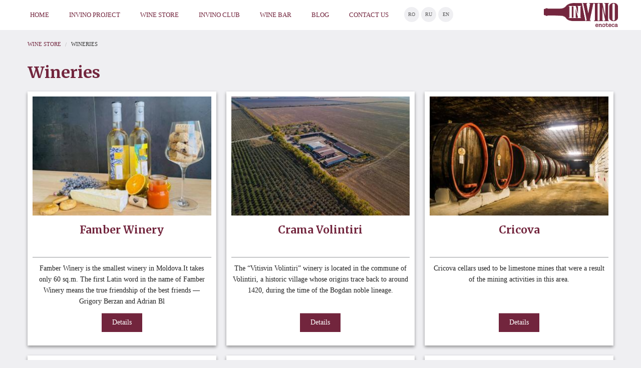

--- FILE ---
content_type: text/html; charset=utf-8
request_url: https://invino.md/en/winery
body_size: 9506
content:
<!DOCTYPE html>
<!-- Sorry no IE7 support! -->
<!-- @see http://foundation.zurb.com/docs/index.html#basicHTMLMarkup -->

<!--[if IE 8]><html class="no-js lt-ie9" lang="en" dir="ltr"> <![endif]-->
<!--[if gt IE 8]><!--> <html class="no-js" lang="en" dir="ltr"> <!--<![endif]-->
<head>
  <!--[if IE]><![endif]-->
<link rel="dns-prefetch" href="//fonts.gstatic.com" />
<link rel="preconnect" href="//fonts.googleapis.com" />
<link rel="dns-prefetch" href="//fonts.googleapis.com" />
<link rel="preconnect" href="//fonts.gstatic.com" crossorigin="" />
<link rel="preconnect" href="//ajax.googleapis.com" />
<link rel="dns-prefetch" href="//ajax.googleapis.com" />
<link rel="preconnect" href="//google_tag" />
<link rel="dns-prefetch" href="//google_tag" />
<meta charset="utf-8" />
<link rel="shortcut icon" href="https://invino.md/sites/default/files/fav.png" type="image/png" />
<link href="https://invino.md/en/winery" rel="alternate" hreflang="en" />
<link href="https://invino.md/ru/vinodelini" rel="alternate" hreflang="ru" />
<link href="https://invino.md/ro/vinarii" rel="alternate" hreflang="ro" />
<script type="application/ld+json">{
    "@context": "http://schema.org",
    "@graph": [
        {
            "@type": "BarOrPub",
            "additionalType": "LiquorStore",
            "@id": "https://invino.md",
            "name": "INVINO Enoteca",
            "address": {
                "@type": "PostalAddress",
                "streetAddress": "str. Banulescu-Bodoni, 41",
                "addressLocality": "Chișinau",
                "addressCountry": "MD"
            },
            "geo": {
                "@type": "GeoCoordinates",
                "latitude": "47.02616",
                "longitude": "28.83154"
            },
            "telephone": "+373 22 90 99 44",
            "contactPoint": {
                "@type": "ContactPoint",
                "telephone": "+373 22 90 99 44",
                "availableLanguage": [
                    "Romanian",
                    "Russian",
                    "English"
                ],
                "contactType": "customer service",
                "email": "invino@invino.md"
            },
            "url": "https://invino.md",
            "sameAs": "https://www.facebook.com/invino.md/",
            "brand": {
                "@type": "Brand",
                "@id": "https://invino.md",
                "name": "INVINO Enoteca",
                "description": "Wine store and wine bar",
                "url": "https://invino.md",
                "sameAs": "https://www.facebook.com/invino.md/",
                "logo": {
                    "@type": "ImageObject",
                    "representativeOfPage": "True",
                    "url": "https://invino.md/sites/all/themes/artlogic/logo.png",
                    "width": "148",
                    "height": "48"
                }
            },
            "acceptsReservations": "True",
            "menu": "https://www.facebook.com/invino.md/menu/",
            "openingHoursSpecification": {
                "@type": "OpeningHoursSpecification",
                "dayOfWeek": [
                    "Mo",
                    "Tu",
                    "We",
                    "Th",
                    "Fr",
                    "Sa",
                    "Su"
                ],
                "opens": "11:00:00",
                "closes": "21:00:00"
            },
            "image": {
                "@type": "ImageObject",
                "representativeOfPage": "True",
                "url": "https://invino.md/sites/all/themes/artlogic/images/interier.jpg",
                "width": "360",
                "height": "240"
            },
            "logo": {
                "@type": "ImageObject",
                "representativeOfPage": "True",
                "url": "https://invino.md/sites/all/themes/artlogic/logo.png",
                "width": "148",
                "height": "48"
            },
            "priceRange": "$$"
        }
    ]
}</script>
<meta name="viewport" content="width=device-width, maximum-scale = 1.0" />
<meta http-equiv="ImageToolbar" content="false" />
<meta name="generator" content="Drupal" />
<link rel="canonical" href="https://invino.md/en/winery" />
<link rel="shortlink" href="https://invino.md/en/winery" />
<meta property="og:site_name" content="Invino" />
<meta property="og:type" content="article" />
<meta property="og:url" content="https://invino.md/en/winery" />
<meta property="og:title" content="Wineries" />
  <title>Wineries | Invino</title>
  <script type="e9b73ef877815e5b746f15f7-text/javascript">
<!--//--><![CDATA[//><!--
for(var fonts=document.cookie.split("advaggf"),i=0;i<fonts.length;i++){var font=fonts[i].split("="),pos=font[0].indexOf("ont_");-1!==pos&&(window.document.documentElement.className+=" "+font[0].substr(4).replace(/[^a-zA-Z0-9\-]/g,""))}if(void 0!==Storage){fonts=JSON.parse(localStorage.getItem("advagg_fonts"));var current_time=(new Date).getTime();for(var key in fonts)fonts[key]>=current_time&&(window.document.documentElement.className+=" "+key.replace(/[^a-zA-Z0-9\-]/g,""))}
//--><!]]>
</script>
<link type="text/css" rel="stylesheet" href="/sites/default/files/advagg_css/css__Yg4zkBOGDvtJ3taH-MmcgI70ZEmYdetThB4s6PVicvo__JYteLeM5-GL8tvx8RpKn7_Rm2JjMt6JSeU4S09VMWgs__cc94Z2wz-pvDNqcGVvCINoJTKW6wpAOgFlmQgSsTgR0.css" media="all" />
<link type="text/css" rel="stylesheet" href="/sites/default/files/advagg_css/css__HhZiDgxXGoIBt1arLc-yHW8Q86YyuS1Rh1xViCyw3sg__jc_QevthpCXa2AOCNK7Mi_ZFuaVXXiW2biZ9WF5LbLY__cc94Z2wz-pvDNqcGVvCINoJTKW6wpAOgFlmQgSsTgR0.css" media="all" />
  <script type="e9b73ef877815e5b746f15f7-text/javascript" src="//ajax.googleapis.com/ajax/libs/jquery/1.10.2/jquery.min.js"></script>
<script type="e9b73ef877815e5b746f15f7-text/javascript">
<!--//--><![CDATA[//><!--
;function advagg_mod_1(){advagg_mod_1.count=++advagg_mod_1.count||1;try{if(advagg_mod_1.count<=40){window.jQuery||document.write("<script src='/sites/all/modules/jquery_update/replace/jquery/1.10/jquery.min.js'>\x3C/script>");advagg_mod_1.count=100}}catch(d){if(advagg_mod_1.count>=40){throw d}
else{window.setTimeout(advagg_mod_1,250)}}};function advagg_mod_1_check(){if(window.jQuery&&window.Drupal&&window.Drupal.settings){advagg_mod_1()}
else{window.setTimeout(advagg_mod_1_check,250)}};advagg_mod_1_check();
//--><!]]>
</script>
<script type="e9b73ef877815e5b746f15f7-text/javascript" src="/sites/default/files/advagg_js/js__sZ-WmG60vc5651fbDLpJkNtOW2xV14GShR3eQtgcPuY__nTOiSKP-6jf0u_xKMT2NxG60J-Ja5xd-PPEA4k8hUYI__cc94Z2wz-pvDNqcGVvCINoJTKW6wpAOgFlmQgSsTgR0.js" defer="defer"></script>
<script type="e9b73ef877815e5b746f15f7-text/javascript" src="/sites/default/files/advagg_js/js__actcVuzX_6Cr4vvPFae7pVXsehoDfiw2jP5ukxCi-EQ__vLK2T8OEgMIuJ2Nk5Dq47U00EAPfO78YUMZfICw-_gw__cc94Z2wz-pvDNqcGVvCINoJTKW6wpAOgFlmQgSsTgR0.js"></script>
<script type="e9b73ef877815e5b746f15f7-text/javascript" src="/sites/default/files/advagg_js/js__LOTzmTjOEyBYTRa73tu6Fj3qY7yfNxJxX3y1JUwojnc__40YrL2aSiZmfap0peqfapAZpogiJynGBflb-zJ7vQQo__cc94Z2wz-pvDNqcGVvCINoJTKW6wpAOgFlmQgSsTgR0.js" defer="defer" async="async"></script>
<script type="e9b73ef877815e5b746f15f7-text/javascript" src="/sites/default/files/advagg_js/js__HxTbhN-HTG8H6pU8ZNTXLhmTeg8fhzG_sbeVLz0gBqU__AdhAFZ5QAk_VrKkFUOCnxJb9ANrhuWlKf15A7QHm14M__cc94Z2wz-pvDNqcGVvCINoJTKW6wpAOgFlmQgSsTgR0.js" defer="defer" async="async"></script>
<script type="e9b73ef877815e5b746f15f7-text/javascript">
<!--//--><![CDATA[//><!--
jQuery.extend(Drupal.settings,{"basePath":"\/","pathPrefix":"en\/","ajaxPageState":{"theme":"artlogic","theme_token":"iW1W2Ws3_SL9QP6n0QbA8NnlKK9MVkcBrc3TnBcE9Oo"},"colorbox":{"opacity":"0.85","current":"{current} of {total}","previous":"\u00ab Prev","next":"Next \u00bb","close":"Close","maxWidth":"98%","maxHeight":"98%","fixed":true,"mobiledetect":true,"mobiledevicewidth":"480px"},"advagg_font":{"pt-serif":"PT Serif","merriweather":"Merriweather","consolas":"Consolas"},"advagg_font_storage":1,"advagg_font_cookie":1,"advagg_font_no_fout":1,"lazy":{"errorClass":"b-error","loadInvisible":false,"offset":100,"saveViewportOffsetDelay":50,"selector":".b-lazy","src":"data-src","successClass":"b-loaded","validateDelay":25}});
//--><!]]>
</script>
<!--[if lt IE 9]>
		<script src="http://html5shiv.googlecode.com/svn/trunk/html5.js"></script>
	<![endif]-->
</head>
<body class="html not-front not-logged-in no-sidebars page-winery i18n-en lang-en section-winery views-page" >
  <div class="skip-link">
    <a href="#main-content" class="element-invisible element-focusable">Skip to main content</a>
  </div>
  <noscript aria-hidden="true"><iframe src="https://www.googletagmanager.com/ns.html?id=GTM-54M9K9N" height="0" width="0" style="display:none;visibility:hidden"></iframe></noscript>  <!--.page -->
<div role="document" class="page">

  <!--.l-header region -->
  <header role="banner" class="l-header">

          <!--.top-bar -->
            <div class="contain-to-grid">
              <nav class="top-bar" data-options="">
          <section class="top-bar-section">
                          <ul id="main-menu" class="main-nav left"><li class="first leaf active-trail" title=""><a href="/en" title="" class="active-trail">Home</a></li><li class="expanded has-dropdown active-trail" title=""><a href="/en#project" title="" class="active-trail">INVINO Project</a><ul class="dropdown"><li class="expanded show-for-small"><a href="/en#project" title="" class="active-trail">INVINO Project</a><li class="first leaf"><a href="/en/enotecas-mission">Our Mission</a></li><li class="leaf"><a href="/en/invino-team">The Team</a></li><li class="last leaf"><a href="/en/reviews">Enoteca’s reviews</a></li></ul></li><li class="expanded has-dropdown active-trail" title=""><a href="/en#shop" title="" class="active-trail">Wine Store</a><ul class="dropdown"><li class="expanded show-for-small"><a href="/en#shop" title="" class="active-trail">Wine Store</a><li class="first leaf"><a href="/en/authors-wine-collection">The Author’s Wine Collection</a></li><li class="leaf"><a href="/en/sommelier">Sommelier</a></li><li class="last leaf active" title=""><a href="/en/winery" title="" class="active">Wineries</a></li></ul></li><li class="expanded has-dropdown active-trail" title=""><a href="/en#club" title="" class="active-trail">INVINO Club</a><ul class="dropdown"><li class="expanded show-for-small"><a href="/en#club" title="" class="active-trail">INVINO Club</a><li class="first leaf"><a href="/en/place-meet">A place to meet</a></li><li class="leaf"><a href="/en/club-card">Club Card</a></li><li class="last leaf"><a href="/en/gallery">The Gallery</a></li></ul></li><li class="expanded has-dropdown active-trail" title=""><a href="/en#bar" title="" class="active-trail">Wine Bar</a><ul class="dropdown"><li class="expanded show-for-small"><a href="/en#bar" title="" class="active-trail">Wine Bar</a><li class="first leaf"><a href="/en/wine-list">Wine List</a></li><li class="leaf"><a href="/en/wine-tastings">Wine Tastings</a></li><li class="last leaf" title=""><a href="/en/events" title="">Events</a></li></ul></li><li class="expanded has-dropdown active-trail" title=""><a href="/en#blog" title="" class="active-trail">Blog</a><ul class="dropdown"><li class="expanded show-for-small"><a href="/en#blog" title="" class="active-trail">Blog</a><li class="first leaf" title=""><a href="/en/blog/kak-pravilno-pit-vino" title="">How to drink wine?</a></li><li class="leaf" title=""><a href="/en/blog/novye-postupleniya-v-vinnoy-kollekcii" title="">New arrivals in the wine selection</a></li><li class="last leaf" title=""><a href="/en/blog/akcii-i-skidki-na-lyubimye-vina" title="">Discounts and deals on your favorite wines</a></li></ul></li><li class="last leaf"><a href="/en/contact-us">Contact us</a></li></ul>                      </section>
          <ul>
            <li class="toggle-topbar menu-icon"><a href="#"><span>MENU</span></a></li>
          </ul>
                      <!--.lang -->
            <div>    <section class="block block-block block-block-50">

      
      <div class="block block-locale block-locale-language">
    <ul class="language-switcher-locale-url">        
        <li class="ro"><a href="/ro" class="language-link" xml:lang="ro" hreflang="ro">ro</a></li>
        <li class="ru"><a href="/ru" class="language-link" xml:lang="ru" hreflang="ru">ru</a></li>
        <li class="en"><a href="/en" class="language-link" xml:lang="en" hreflang="en">en</a></li>
    </ul>
</div>  
</section></div>
            <!--/.l-lang -->
                    <ul class="title-area">
            <li class="name"><a href="/"><img class="logo" src="/sites/all/themes/artlogic/logo.png" alt="Винотека Invino - коллекция качественных молдавских в центре Кишинева!" title="Винотека Invino - коллекция качественных молдавских в центре Кишинева!"></a></li>
          </ul>
        </nav>

            </div>
            <!--/.top-bar -->
    
    
  </header>
  <!--/.l-header -->

  
  
  
  <div class="row shop">
    <div class="large-8 columns">
      <ul class="breadcrumbs"><li><a href="/en#shop" title="">Wine Store</a></li><li class="current"><a href="#">Wineries</a></li></ul>    </div>
    <div class="large-4 columns text-right shop-link">
          </div>
  </div>


  <main role="main" class="row l-main">
    <div class="large-12 main columns">
      
      <a id="main-content"></a>

                      <h1 id="page-title" class="title">Wineries</h1>
              
                            
              
      
      <div class="view view-wineries view-id-wineries view-display-id-page_2 view-dom-id-a1349116a2fcc1077546e32cb7e96700">
        
  
  
      <div class="view-content">
          <ul class="large-block-grid-3 small-block-grid-2">          <li class="">  
          <div class="card text-center matchHeight">
<img typeof="foaf:Image" src="https://invino.md/sites/default/files/styles/card/public/cover/famber_wines_0.jpg?itok=4CSZ7uR_" width="360" height="240" alt="" />
<h3>Famber Winery</h3>
<div class="hide-for-small descrpt"><p>Famber Winery is the smallest winery in Moldova.It takes only 60 sq.m. The first Latin word in the name of Famber Winery means the true friendship of the best friends — Grigory Berzan and Adrian Bl</p></div>
<div><a class="button" href="/en/winery/famber-winery-0">Details</a></div>
<div>  </li>
          <li class="">  
          <div class="card text-center matchHeight">
<img typeof="foaf:Image" src="https://invino.md/sites/default/files/styles/card/public/cover/475810012_502963802832920_5568831349300690708_n_0.jpg?itok=IyJU5J_9" width="360" height="240" alt="" />
<h3>Crama Volintiri</h3>
<div class="hide-for-small descrpt"><p>The “Vitisvin Volintiri” winery is located in the commune of Volintiri, a historic village whose origins trace back to around 1420, during the time of the Bogdan noble lineage.</p></div>
<div><a class="button" href="/en/winery/crama-volintiri">Details</a></div>
<div>  </li>
          <li class="">  
          <div class="card text-center matchHeight">
<img typeof="foaf:Image" src="https://invino.md/sites/default/files/styles/card/public/cover/12239722_900276846688422_667214422233448013_n.jpg?itok=lyX0QWBU" width="360" height="240" alt=" Cricova cellars" title=" Cricova" />
<h3>Cricova</h3>
<div class="hide-for-small descrpt"><p class="rtecenter">Cricova cellars used to be limestone mines that were a result of the mining activities in this area.</p></div>
<div><a class="button" href="/en/winery/cricova">Details</a></div>
<div>  </li>
          <li class="">  
          <div class="card text-center matchHeight">
<img typeof="foaf:Image" src="https://invino.md/sites/default/files/styles/card/public/cover/1.jpg?itok=wGHkLo8q" width="360" height="240" alt="Chateau Purcari tours" title="Chateau Purcari" />
<h3>Chateau Purcari</h3>
<div class="hide-for-small descrpt"><p class="rtecenter">The Chateau Purcari company was created in 2003 on the Purcari plant base. </p></div>
<div><a class="button" href="/en/winery/chateau-purcari">Details</a></div>
<div>  </li>
          <li class="">  
          <div class="card text-center matchHeight">
<img typeof="foaf:Image" src="https://invino.md/sites/default/files/styles/card/public/cover/31018_608x608_0.jpg?itok=ZJQ9ZDo7" width="360" height="240" alt=" Mileştii Mici tour" title="Milestii Mici" />
<h3>Mileştii Mici</h3>
<div class="hide-for-small descrpt"><p class="rtecenter">The Mileştii Mici plant is an underground city of wine</p></div>
<div><a class="button" href="/en/winery/milestii-mici">Details</a></div>
<div>  </li>
          <li class="">  
          <div class="card text-center matchHeight">
<img typeof="foaf:Image" src="https://invino.md/sites/default/files/styles/card/public/cover/mk3_6071.jpg?itok=EX0chQLN" width="360" height="240" alt=" Et Cetera winery" title="Et Cetera" />
<h3>Et Cetera</h3>
<div class="hide-for-small descrpt"><p class="rtecenter">Et Cetera is a small winery of the Luchianov family. Et Cetera makes wine that reflects the unique character of Moldovan soil.</p></div>
<div><a class="button" href="/en/winery/et-cetera">Details</a></div>
<div>  </li>
      </ul>    </div>
  
      <h2 class="element-invisible">Pages</h2><div class="pagination-centered"><div class="item-list"><ul class="pagination pager"><li class="current first"><a href="">1</a></li>
<li><a title="Go to page 2" href="/en/winery?page=1">2</a></li>
<li><a title="Go to page 3" href="/en/winery?page=2">3</a></li>
<li><a title="Go to page 4" href="/en/winery?page=3">4</a></li>
<li><a title="Go to page 5" href="/en/winery?page=4">5</a></li>
<li><a title="Go to page 6" href="/en/winery?page=5">6</a></li>
<li><a title="Go to page 7" href="/en/winery?page=6">7</a></li>
<li><a title="Go to page 8" href="/en/winery?page=7">8</a></li>
<li><a title="Go to page 9" href="/en/winery?page=8">9</a></li>
<li class="unavailable"><a href="">&hellip;</a></li>
<li class="arrow"><a href="/en/winery?page=1"> ›</a></li>
<li class="arrow last"><a href="/en/winery?page=10"> »</a></li>
</ul></div></div>  
  
  
  
  
</div>  
      
      
    </div>
    <!--/.main region -->

    
      </main>
  <!--/.main-->

  
  <!--.l-footer-->
  <footer class="l-footer" role="contentinfo">
    <div class="row">
      <hr>
      <div class="copyright large-6 medium-6 small-12 columns">
            <section class="block block-block block-block-11">

      
      <p>Republica Moldova, Chișinau, str. Banulescu-Bodoni, 41<br />
Tel: +373 22 90 99 44, e-mail: <a href="/cdn-cgi/l/email-protection#cea7a0b8a7a0a18ea7a0b8a7a0a1e0a3aa"><span class="__cf_email__" data-cfemail="f69f98809f9899b69f98809f9899d89b92">[email&#160;protected]</span></a></p>  
</section>        <p>&copy; 2026 Invino All rights reserved.<br>          
        made by <a href="http://artlogic.md" target="_blank">artlogic.md</a></p>
      </div>
      <div class="copyright large-6 medium-6 small-12 columns">
            <section class="block block-block right block-block-47">

      
      <ul class="small-block-grid-3">
	<li><a target="_blank" href="https://www.facebook.com/invino.md/"><img class="b-lazy" data-src="/sites/all/themes/artlogic/images/fb.png" src="[data-uri]" /></a></li>
	<li><a target="_blank" href="https://www.google.com/maps/place/Invino+enoteca/@47.026156,28.831541,15z/data=!4m5!3m4!1s0x0:0x894df8de1112bc45!8m2!3d47.026156!4d28.831541?hl=en"><img class="b-lazy" data-src="/sites/all/themes/artlogic/images/gg.png" src="[data-uri]" /></a></li>
	<li><a target="_blank" href="https://www.tripadvisor.com/Restaurant_Review-g294456-d10479061-Reviews-INVINO_Enoteca-Chisinau_Chisinau_District.html"><img class="b-lazy" data-src="/sites/all/themes/artlogic/images/ta.png" src="[data-uri]" /></a></li>
</ul>  
</section>      </div>
    </div>
  </footer>
  <!--/.footer-->

  </div>
<!--/.page -->
  <script data-cfasync="false" src="/cdn-cgi/scripts/5c5dd728/cloudflare-static/email-decode.min.js"></script><script type="e9b73ef877815e5b746f15f7-text/javascript" src="/sites/default/files/advagg_js/js__g37MWu7WuE6cKtRRHsDi-qu4y9bScmPwKVZ5KPVYMho__M2qNtiqahYyo3CzbLEymJ5Fv-WD_JV3FkqXYOkDrJic__cc94Z2wz-pvDNqcGVvCINoJTKW6wpAOgFlmQgSsTgR0.js"></script>
<script type="e9b73ef877815e5b746f15f7-text/javascript" src="/sites/default/files/advagg_js/js__cSTZbz2gwU_lFgpHTTabyaPTpmlKLkDZMxirzdBiI8k__14jAFRiS2WG9seuuVvkrazGaW7kLmmXyNFKpx92Mnko__cc94Z2wz-pvDNqcGVvCINoJTKW6wpAOgFlmQgSsTgR0.js"></script>
<script type="e9b73ef877815e5b746f15f7-text/javascript" src="/sites/default/files/advagg_js/js__1lFjpGA81wi6PogCpUJyPeEoV0VmFYKT2_lIkddVveE__KTzVTK60OtlzFuAv9YYveFrTqmIV4PylSbM_CTuNBQ0__cc94Z2wz-pvDNqcGVvCINoJTKW6wpAOgFlmQgSsTgR0.js"></script>
    <script type="e9b73ef877815e5b746f15f7-text/javascript">
    (function ($, Drupal, window, document, undefined) {
      $(document).foundation();
    })(jQuery, Drupal, this, this.document);
  </script>
<script src="/cdn-cgi/scripts/7d0fa10a/cloudflare-static/rocket-loader.min.js" data-cf-settings="e9b73ef877815e5b746f15f7-|49" defer></script><script defer src="https://static.cloudflareinsights.com/beacon.min.js/vcd15cbe7772f49c399c6a5babf22c1241717689176015" integrity="sha512-ZpsOmlRQV6y907TI0dKBHq9Md29nnaEIPlkf84rnaERnq6zvWvPUqr2ft8M1aS28oN72PdrCzSjY4U6VaAw1EQ==" data-cf-beacon='{"version":"2024.11.0","token":"543ae02839ff4b78b0e82c6b6e6ede08","r":1,"server_timing":{"name":{"cfCacheStatus":true,"cfEdge":true,"cfExtPri":true,"cfL4":true,"cfOrigin":true,"cfSpeedBrain":true},"location_startswith":null}}' crossorigin="anonymous"></script>
</body>
</html>


--- FILE ---
content_type: application/javascript
request_url: https://invino.md/sites/default/files/advagg_js/js__HxTbhN-HTG8H6pU8ZNTXLhmTeg8fhzG_sbeVLz0gBqU__AdhAFZ5QAk_VrKkFUOCnxJb9ANrhuWlKf15A7QHm14M__cc94Z2wz-pvDNqcGVvCINoJTKW6wpAOgFlmQgSsTgR0.js
body_size: 147
content:
;function advagg_run_check(n,e){'use strict';if(window.FontFaceObserver){n=n.replace(/[^a-zA-Z0-9-]/g,'');if(typeof window.FontFaceObserver.prototype.load==='function'){new window.FontFaceObserver(e).load().then(function(){advagg_run_check_inner(n,e)},function(){})}
else{new window.FontFaceObserver(e).check().then(function(){advagg_run_check_inner(n,e)},function(){})}}
else{window.setTimeout(function(){advagg_run_check(n,e)},100)}};function advagg_run_check_inner(n,a){'use strict';if(parseInt(Drupal.settings.advagg_font_no_fout,10)!==1){window.document.documentElement.className+=' '+n};var t=new Date().getTime()+86400*1000;if(Storage!==void 0&&parseInt(Drupal.settings.advagg_font_storage,10)===1){var e=JSON.parse(localStorage.getItem('advagg_fonts'));if(!e){e={}};e[n]=t;localStorage.setItem('advagg_fonts',JSON.stringify(e))}
else if(parseInt(Drupal.settings.advagg_font_cookie,10)===1){t=new Date(t).toUTCString();document.cookie='advaggfont_'+n+'='+a+'; expires='+t+'; domain=.'+document.location.hostname+'; path=/'}};function advagg_font_add_font_classes_on_load(){'use strict';for(var n in Drupal.settings.advagg_font){if(Drupal.settings.advagg_font.hasOwnProperty(n)){var e=(' '+window.document.documentElement.className+' ').indexOf(' '+n+' ');if(e===-1){advagg_run_check(n,Drupal.settings.advagg_font[n])}}}};function advagg_font_check(){'use strict';if(window.Drupal&&window.Drupal.settings&&window.Drupal.settings.advagg_font){advagg_font_add_font_classes_on_load()}
else{window.setTimeout(advagg_font_check,20)}};advagg_font_check();;/*})'"*/


--- FILE ---
content_type: text/plain
request_url: https://www.google-analytics.com/j/collect?v=1&_v=j102&a=346562231&t=pageview&_s=1&dl=https%3A%2F%2Finvino.md%2Fen%2Fwinery&ul=en-us%40posix&dt=Wineries%20%7C%20Invino&sr=1280x720&vp=1280x720&_u=YEBAAAABAAAAAC~&jid=2029885252&gjid=592063902&cid=98859354.1770059884&tid=UA-84264303-1&_gid=1256044194.1770059884&_r=1&_slc=1&gtm=45He61s0h1n8154M9K9Nv77205193za200zd77205193&gcd=13l3l3l3l1l1&dma=0&tag_exp=103116026~103200004~104527907~104528500~104573694~104684208~104684211~115938466~115938469~116185181~116185182~116988316~117041587&z=1841652987
body_size: -448
content:
2,cG-Y3Y21528XC